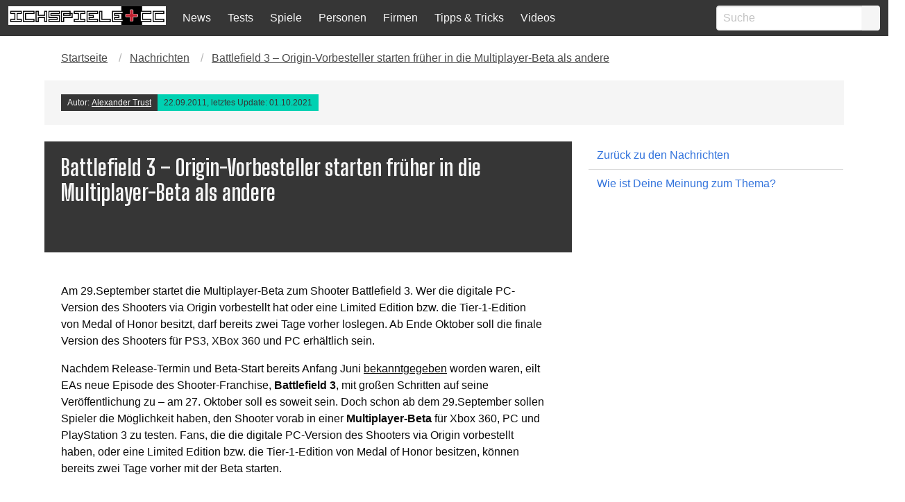

--- FILE ---
content_type: text/html; charset=UTF-8
request_url: https://ichspiele.cc/news/battlefield-3-origin-vorbesteller-starten-frueher-in-die-multiplayer-beta-als-andere/
body_size: 13517
content:
<!DOCTYPE html>
<html lang="de-DE" class="has-navbar-fixed-top">
<head>
    <meta http-equiv="Content-Type" content="text/html; charset=UTF-8" />
    <title>Battlefield 3 - Origin-Vorbesteller starten früher in die Multiplayer-Beta als andere - IchSpiele.cc</title>
    <meta name="viewport" content="width=device-width, initial-scale=1.0"/>
    <meta name='robots' content='index, follow, max-image-preview:large, max-snippet:-1, max-video-preview:-1' />

  <!-- Quantcast Choice. Consent Manager Tag v2.0 (for TCF 2.0) -->
<script type='text/javascript' async=true>
(function() {
  var host = window.location.hostname;
  var element = document.createElement('script');
  var firstScript = document.getElementsByTagName('script')[0];
  var url = 'https://cmp.quantcast.com'
    .concat('/choice/', '4-LzApV9PrXQY', '/', host, '/choice.js');
  var uspTries = 0;
  var uspTriesLimit = 3;
  element.async = true;
  element.type = 'text/javascript';
  element.src = url;

  firstScript.parentNode.insertBefore(element, firstScript);

  function makeStub() {
    var TCF_LOCATOR_NAME = '__tcfapiLocator';
    var queue = [];
    var win = window;
    var cmpFrame;

    function addFrame() {
      var doc = win.document;
      var otherCMP = !!(win.frames[TCF_LOCATOR_NAME]);

      if (!otherCMP) {
        if (doc.body) {
          var iframe = doc.createElement('iframe');

          iframe.style.cssText = 'display:none';
          iframe.name = TCF_LOCATOR_NAME;
          doc.body.appendChild(iframe);
        } else {
          setTimeout(addFrame, 5);
        }
      }
      return !otherCMP;
    }

    function tcfAPIHandler() {
      var gdprApplies;
      var args = arguments;

      if (!args.length) {
        return queue;
      } else if (args[0] === 'setGdprApplies') {
        if (
          args.length > 3 &&
          args[2] === 2 &&
          typeof args[3] === 'boolean'
        ) {
          gdprApplies = args[3];
          if (typeof args[2] === 'function') {
            args[2]('set', true);
          }
        }
      } else if (args[0] === 'ping') {
        var retr = {
          gdprApplies: gdprApplies,
          cmpLoaded: false,
          cmpStatus: 'stub'
        };

        if (typeof args[2] === 'function') {
          args[2](retr);
        }
      } else {
        if(args[0] === 'init' && typeof args[3] === 'object') {
          args[3] = { ...args[3], tag_version: 'V2' };
        }
        queue.push(args);
      }
    }

    function postMessageEventHandler(event) {
      var msgIsString = typeof event.data === 'string';
      var json = {};

      try {
        if (msgIsString) {
          json = JSON.parse(event.data);
        } else {
          json = event.data;
        }
      } catch (ignore) {}

      var payload = json.__tcfapiCall;

      if (payload) {
        window.__tcfapi(
          payload.command,
          payload.version,
          function(retValue, success) {
            var returnMsg = {
              __tcfapiReturn: {
                returnValue: retValue,
                success: success,
                callId: payload.callId
              }
            };
            if (msgIsString) {
              returnMsg = JSON.stringify(returnMsg);
            }
            if (event && event.source && event.source.postMessage) {
              event.source.postMessage(returnMsg, '*');
            }
          },
          payload.parameter
        );
      }
    }

    while (win) {
      try {
        if (win.frames[TCF_LOCATOR_NAME]) {
          cmpFrame = win;
          break;
        }
      } catch (ignore) {}

      if (win === window.top) {
        break;
      }
      win = win.parent;
    }
    if (!cmpFrame) {
      addFrame();
      win.__tcfapi = tcfAPIHandler;
      win.addEventListener('message', postMessageEventHandler, false);
    }
  };

  makeStub();

  var uspStubFunction = function() {
    var arg = arguments;
    if (typeof window.__uspapi !== uspStubFunction) {
      setTimeout(function() {
        if (typeof window.__uspapi !== 'undefined') {
          window.__uspapi.apply(window.__uspapi, arg);
        }
      }, 500);
    }
  };

  var checkIfUspIsReady = function() {
    uspTries++;
    if (window.__uspapi === uspStubFunction && uspTries < uspTriesLimit) {
      console.warn('USP is not accessible');
    } else {
      clearInterval(uspInterval);
    }
  };

  if (typeof window.__uspapi === 'undefined') {
    window.__uspapi = uspStubFunction;
    var uspInterval = setInterval(checkIfUspIsReady, 6000);
  }
})();
</script>
<!-- End Quantcast Choice. Consent Manager Tag v2.0 (for TCF 2.0) -->
  
	<!-- This site is optimized with the Yoast SEO Premium plugin v26.3 (Yoast SEO v26.8) - https://yoast.com/product/yoast-seo-premium-wordpress/ -->
	<meta name="description" content="Am 29.September startet die Multiplayer-Beta zum Shooter Battlefield 3. Wer die digitale PC-Version des Shooters via Origin vorbestellt hat oder eine" />
	<link rel="canonical" href="https://ichspiele.cc/news/battlefield-3-origin-vorbesteller-starten-frueher-in-die-multiplayer-beta-als-andere/" />
	<meta property="og:locale" content="de_DE" />
	<meta property="og:type" content="article" />
	<meta property="og:title" content="Battlefield 3 - Origin-Vorbesteller starten früher in die Multiplayer-Beta als andere" />
	<meta property="og:description" content="Am 29.September startet die Multiplayer-Beta zum Shooter Battlefield 3. Wer die digitale PC-Version des Shooters via Origin vorbestellt hat oder eine" />
	<meta property="og:url" content="https://ichspiele.cc/news/battlefield-3-origin-vorbesteller-starten-frueher-in-die-multiplayer-beta-als-andere/" />
	<meta property="og:site_name" content="IchSpiele.cc" />
	<meta property="article:publisher" content="https://www.facebook.com/ichspiele" />
	<meta property="article:modified_time" content="2021-10-01T11:47:10+00:00" />
	<meta name="twitter:card" content="summary_large_image" />
	<meta name="twitter:site" content="@ichspiele" />
	<meta name="twitter:label1" content="Geschätzte Lesezeit" />
	<meta name="twitter:data1" content="2 Minuten" />
	<script type="application/ld+json" class="yoast-schema-graph">{"@context":"https://schema.org","@graph":[{"@type":"NewsArticle","@id":"https://ichspiele.cc/news/battlefield-3-origin-vorbesteller-starten-frueher-in-die-multiplayer-beta-als-andere/#article","isPartOf":{"@id":"https://ichspiele.cc/news/battlefield-3-origin-vorbesteller-starten-frueher-in-die-multiplayer-beta-als-andere/"},"author":{"name":"Alexander Trust","@id":"https://ichspiele.cc/#/schema/person/f48651646872edd9053f05c398829835"},"headline":"Battlefield 3 &#8211; Origin-Vorbesteller starten früher in die Multiplayer-Beta als andere","datePublished":"2011-09-22T10:54:00+00:00","dateModified":"2021-10-01T11:47:10+00:00","mainEntityOfPage":{"@id":"https://ichspiele.cc/news/battlefield-3-origin-vorbesteller-starten-frueher-in-die-multiplayer-beta-als-andere/"},"wordCount":358,"commentCount":0,"publisher":{"@id":"https://ichspiele.cc/#organization"},"inLanguage":"de","potentialAction":[{"@type":"CommentAction","name":"Comment","target":["https://ichspiele.cc/news/battlefield-3-origin-vorbesteller-starten-frueher-in-die-multiplayer-beta-als-andere/#respond"]}]},{"@type":"WebPage","@id":"https://ichspiele.cc/news/battlefield-3-origin-vorbesteller-starten-frueher-in-die-multiplayer-beta-als-andere/","url":"https://ichspiele.cc/news/battlefield-3-origin-vorbesteller-starten-frueher-in-die-multiplayer-beta-als-andere/","name":"Battlefield 3 - Origin-Vorbesteller starten früher in die Multiplayer-Beta als andere - IchSpiele.cc","isPartOf":{"@id":"https://ichspiele.cc/#website"},"datePublished":"2011-09-22T10:54:00+00:00","dateModified":"2021-10-01T11:47:10+00:00","description":"Am 29.September startet die Multiplayer-Beta zum Shooter Battlefield 3. Wer die digitale PC-Version des Shooters via Origin vorbestellt hat oder eine","breadcrumb":{"@id":"https://ichspiele.cc/news/battlefield-3-origin-vorbesteller-starten-frueher-in-die-multiplayer-beta-als-andere/#breadcrumb"},"inLanguage":"de","potentialAction":[{"@type":"ReadAction","target":["https://ichspiele.cc/news/battlefield-3-origin-vorbesteller-starten-frueher-in-die-multiplayer-beta-als-andere/"]}]},{"@type":"BreadcrumbList","@id":"https://ichspiele.cc/news/battlefield-3-origin-vorbesteller-starten-frueher-in-die-multiplayer-beta-als-andere/#breadcrumb","itemListElement":[{"@type":"ListItem","position":1,"name":"Startseite","item":"https://ichspiele.cc/"},{"@type":"ListItem","position":2,"name":"Nachrichten","item":"https://ichspiele.cc/news/"},{"@type":"ListItem","position":3,"name":"Battlefield 3 &#8211; Origin-Vorbesteller starten früher in die Multiplayer-Beta als andere"}]},{"@type":"WebSite","@id":"https://ichspiele.cc/#website","url":"https://ichspiele.cc/","name":"IchSpiele.cc","description":"Wir spielen und schreiben darüber","publisher":{"@id":"https://ichspiele.cc/#organization"},"potentialAction":[{"@type":"SearchAction","target":{"@type":"EntryPoint","urlTemplate":"https://ichspiele.cc/?s={search_term_string}"},"query-input":{"@type":"PropertyValueSpecification","valueRequired":true,"valueName":"search_term_string"}}],"inLanguage":"de"},{"@type":"Organization","@id":"https://ichspiele.cc/#organization","name":"IchSpiele.cc","url":"https://ichspiele.cc/","logo":{"@type":"ImageObject","inLanguage":"de","@id":"https://ichspiele.cc/#/schema/logo/image/","url":"https://ichspiele.cc/wp-content/uploads/2018/05/ichspiele-logo.png","contentUrl":"https://ichspiele.cc/wp-content/uploads/2018/05/ichspiele-logo.png","width":810,"height":100,"caption":"IchSpiele.cc"},"image":{"@id":"https://ichspiele.cc/#/schema/logo/image/"},"sameAs":["https://www.facebook.com/ichspiele","https://x.com/ichspiele","https://instagram.com/ichspiele/","http://www.youtube.com/user/ichspielecc"]},{"@type":"Person","@id":"https://ichspiele.cc/#/schema/person/f48651646872edd9053f05c398829835","name":"Alexander Trust","image":{"@type":"ImageObject","inLanguage":"de","@id":"https://ichspiele.cc/#/schema/person/image/","url":"https://secure.gravatar.com/avatar/ce208b959ecd98a5ad495fdcabf47136c062387d2cf4f035678bee3311a31f80?s=96&r=g","contentUrl":"https://secure.gravatar.com/avatar/ce208b959ecd98a5ad495fdcabf47136c062387d2cf4f035678bee3311a31f80?s=96&r=g","caption":"Alexander Trust"},"description":"Mit 7 Jahren bekam ich meinen ersten PC mit 4 MHz und Monochrom-Monitor, sogar noch vor meinem ersten Game Boy. In der Zwischenzeit hab ich mich in Mailboxen rumgetrieben, 1998 die erste eigene Domain angemietet, ganz viel gezockt (vor allem Plattformspiele und Action-Adventure) aber auch diverse Sprachen gelernt (Englisch, Spanisch, Polnisch, u. a. m.), Linguistik und Soziologie studiert, in Informatik reingeschnuppert, und sogar einen eigenen Roman veröffentlicht.","sameAs":["https://twitter.com/keineschmerzen","https://www.facebook.com/alexander.b.trust","https://x.com/keineschmerzen"],"url":"https://ichspiele.cc/author/at/"}]}</script>
	<!-- / Yoast SEO Premium plugin. -->


<link rel='dns-prefetch' href='//www.googletagmanager.com' />
<link rel='dns-prefetch' href='//pagead2.googlesyndication.com' />
<link rel="alternate" type="application/rss+xml" title="IchSpiele.cc &raquo; Kommentar-Feed zu Battlefield 3 &#8211; Origin-Vorbesteller starten früher in die Multiplayer-Beta als andere" href="https://ichspiele.cc/news/battlefield-3-origin-vorbesteller-starten-frueher-in-die-multiplayer-beta-als-andere/feed/" />
<link rel="alternate" title="oEmbed (JSON)" type="application/json+oembed" href="https://ichspiele.cc/wp-json/oembed/1.0/embed?url=https%3A%2F%2Fichspiele.cc%2Fnews%2Fbattlefield-3-origin-vorbesteller-starten-frueher-in-die-multiplayer-beta-als-andere%2F" />
<link rel="alternate" title="oEmbed (XML)" type="text/xml+oembed" href="https://ichspiele.cc/wp-json/oembed/1.0/embed?url=https%3A%2F%2Fichspiele.cc%2Fnews%2Fbattlefield-3-origin-vorbesteller-starten-frueher-in-die-multiplayer-beta-als-andere%2F&#038;format=xml" />
<style id='wp-img-auto-sizes-contain-inline-css' type='text/css'>
img:is([sizes=auto i],[sizes^="auto," i]){contain-intrinsic-size:3000px 1500px}
/*# sourceURL=wp-img-auto-sizes-contain-inline-css */
</style>
<style id='wp-emoji-styles-inline-css' type='text/css'>

	img.wp-smiley, img.emoji {
		display: inline !important;
		border: none !important;
		box-shadow: none !important;
		height: 1em !important;
		width: 1em !important;
		margin: 0 0.07em !important;
		vertical-align: -0.1em !important;
		background: none !important;
		padding: 0 !important;
	}
/*# sourceURL=wp-emoji-styles-inline-css */
</style>
<style id='wp-block-library-inline-css' type='text/css'>
:root{--wp-block-synced-color:#7a00df;--wp-block-synced-color--rgb:122,0,223;--wp-bound-block-color:var(--wp-block-synced-color);--wp-editor-canvas-background:#ddd;--wp-admin-theme-color:#007cba;--wp-admin-theme-color--rgb:0,124,186;--wp-admin-theme-color-darker-10:#006ba1;--wp-admin-theme-color-darker-10--rgb:0,107,160.5;--wp-admin-theme-color-darker-20:#005a87;--wp-admin-theme-color-darker-20--rgb:0,90,135;--wp-admin-border-width-focus:2px}@media (min-resolution:192dpi){:root{--wp-admin-border-width-focus:1.5px}}.wp-element-button{cursor:pointer}:root .has-very-light-gray-background-color{background-color:#eee}:root .has-very-dark-gray-background-color{background-color:#313131}:root .has-very-light-gray-color{color:#eee}:root .has-very-dark-gray-color{color:#313131}:root .has-vivid-green-cyan-to-vivid-cyan-blue-gradient-background{background:linear-gradient(135deg,#00d084,#0693e3)}:root .has-purple-crush-gradient-background{background:linear-gradient(135deg,#34e2e4,#4721fb 50%,#ab1dfe)}:root .has-hazy-dawn-gradient-background{background:linear-gradient(135deg,#faaca8,#dad0ec)}:root .has-subdued-olive-gradient-background{background:linear-gradient(135deg,#fafae1,#67a671)}:root .has-atomic-cream-gradient-background{background:linear-gradient(135deg,#fdd79a,#004a59)}:root .has-nightshade-gradient-background{background:linear-gradient(135deg,#330968,#31cdcf)}:root .has-midnight-gradient-background{background:linear-gradient(135deg,#020381,#2874fc)}:root{--wp--preset--font-size--normal:16px;--wp--preset--font-size--huge:42px}.has-regular-font-size{font-size:1em}.has-larger-font-size{font-size:2.625em}.has-normal-font-size{font-size:var(--wp--preset--font-size--normal)}.has-huge-font-size{font-size:var(--wp--preset--font-size--huge)}.has-text-align-center{text-align:center}.has-text-align-left{text-align:left}.has-text-align-right{text-align:right}.has-fit-text{white-space:nowrap!important}#end-resizable-editor-section{display:none}.aligncenter{clear:both}.items-justified-left{justify-content:flex-start}.items-justified-center{justify-content:center}.items-justified-right{justify-content:flex-end}.items-justified-space-between{justify-content:space-between}.screen-reader-text{border:0;clip-path:inset(50%);height:1px;margin:-1px;overflow:hidden;padding:0;position:absolute;width:1px;word-wrap:normal!important}.screen-reader-text:focus{background-color:#ddd;clip-path:none;color:#444;display:block;font-size:1em;height:auto;left:5px;line-height:normal;padding:15px 23px 14px;text-decoration:none;top:5px;width:auto;z-index:100000}html :where(.has-border-color){border-style:solid}html :where([style*=border-top-color]){border-top-style:solid}html :where([style*=border-right-color]){border-right-style:solid}html :where([style*=border-bottom-color]){border-bottom-style:solid}html :where([style*=border-left-color]){border-left-style:solid}html :where([style*=border-width]){border-style:solid}html :where([style*=border-top-width]){border-top-style:solid}html :where([style*=border-right-width]){border-right-style:solid}html :where([style*=border-bottom-width]){border-bottom-style:solid}html :where([style*=border-left-width]){border-left-style:solid}html :where(img[class*=wp-image-]){height:auto;max-width:100%}:where(figure){margin:0 0 1em}html :where(.is-position-sticky){--wp-admin--admin-bar--position-offset:var(--wp-admin--admin-bar--height,0px)}@media screen and (max-width:600px){html :where(.is-position-sticky){--wp-admin--admin-bar--position-offset:0px}}

/*# sourceURL=wp-block-library-inline-css */
</style><style id='global-styles-inline-css' type='text/css'>
:root{--wp--preset--aspect-ratio--square: 1;--wp--preset--aspect-ratio--4-3: 4/3;--wp--preset--aspect-ratio--3-4: 3/4;--wp--preset--aspect-ratio--3-2: 3/2;--wp--preset--aspect-ratio--2-3: 2/3;--wp--preset--aspect-ratio--16-9: 16/9;--wp--preset--aspect-ratio--9-16: 9/16;--wp--preset--color--black: #000000;--wp--preset--color--cyan-bluish-gray: #abb8c3;--wp--preset--color--white: #ffffff;--wp--preset--color--pale-pink: #f78da7;--wp--preset--color--vivid-red: #cf2e2e;--wp--preset--color--luminous-vivid-orange: #ff6900;--wp--preset--color--luminous-vivid-amber: #fcb900;--wp--preset--color--light-green-cyan: #7bdcb5;--wp--preset--color--vivid-green-cyan: #00d084;--wp--preset--color--pale-cyan-blue: #8ed1fc;--wp--preset--color--vivid-cyan-blue: #0693e3;--wp--preset--color--vivid-purple: #9b51e0;--wp--preset--gradient--vivid-cyan-blue-to-vivid-purple: linear-gradient(135deg,rgb(6,147,227) 0%,rgb(155,81,224) 100%);--wp--preset--gradient--light-green-cyan-to-vivid-green-cyan: linear-gradient(135deg,rgb(122,220,180) 0%,rgb(0,208,130) 100%);--wp--preset--gradient--luminous-vivid-amber-to-luminous-vivid-orange: linear-gradient(135deg,rgb(252,185,0) 0%,rgb(255,105,0) 100%);--wp--preset--gradient--luminous-vivid-orange-to-vivid-red: linear-gradient(135deg,rgb(255,105,0) 0%,rgb(207,46,46) 100%);--wp--preset--gradient--very-light-gray-to-cyan-bluish-gray: linear-gradient(135deg,rgb(238,238,238) 0%,rgb(169,184,195) 100%);--wp--preset--gradient--cool-to-warm-spectrum: linear-gradient(135deg,rgb(74,234,220) 0%,rgb(151,120,209) 20%,rgb(207,42,186) 40%,rgb(238,44,130) 60%,rgb(251,105,98) 80%,rgb(254,248,76) 100%);--wp--preset--gradient--blush-light-purple: linear-gradient(135deg,rgb(255,206,236) 0%,rgb(152,150,240) 100%);--wp--preset--gradient--blush-bordeaux: linear-gradient(135deg,rgb(254,205,165) 0%,rgb(254,45,45) 50%,rgb(107,0,62) 100%);--wp--preset--gradient--luminous-dusk: linear-gradient(135deg,rgb(255,203,112) 0%,rgb(199,81,192) 50%,rgb(65,88,208) 100%);--wp--preset--gradient--pale-ocean: linear-gradient(135deg,rgb(255,245,203) 0%,rgb(182,227,212) 50%,rgb(51,167,181) 100%);--wp--preset--gradient--electric-grass: linear-gradient(135deg,rgb(202,248,128) 0%,rgb(113,206,126) 100%);--wp--preset--gradient--midnight: linear-gradient(135deg,rgb(2,3,129) 0%,rgb(40,116,252) 100%);--wp--preset--font-size--small: 13px;--wp--preset--font-size--medium: 20px;--wp--preset--font-size--large: 36px;--wp--preset--font-size--x-large: 42px;--wp--preset--spacing--20: 0.44rem;--wp--preset--spacing--30: 0.67rem;--wp--preset--spacing--40: 1rem;--wp--preset--spacing--50: 1.5rem;--wp--preset--spacing--60: 2.25rem;--wp--preset--spacing--70: 3.38rem;--wp--preset--spacing--80: 5.06rem;--wp--preset--shadow--natural: 6px 6px 9px rgba(0, 0, 0, 0.2);--wp--preset--shadow--deep: 12px 12px 50px rgba(0, 0, 0, 0.4);--wp--preset--shadow--sharp: 6px 6px 0px rgba(0, 0, 0, 0.2);--wp--preset--shadow--outlined: 6px 6px 0px -3px rgb(255, 255, 255), 6px 6px rgb(0, 0, 0);--wp--preset--shadow--crisp: 6px 6px 0px rgb(0, 0, 0);}:where(.is-layout-flex){gap: 0.5em;}:where(.is-layout-grid){gap: 0.5em;}body .is-layout-flex{display: flex;}.is-layout-flex{flex-wrap: wrap;align-items: center;}.is-layout-flex > :is(*, div){margin: 0;}body .is-layout-grid{display: grid;}.is-layout-grid > :is(*, div){margin: 0;}:where(.wp-block-columns.is-layout-flex){gap: 2em;}:where(.wp-block-columns.is-layout-grid){gap: 2em;}:where(.wp-block-post-template.is-layout-flex){gap: 1.25em;}:where(.wp-block-post-template.is-layout-grid){gap: 1.25em;}.has-black-color{color: var(--wp--preset--color--black) !important;}.has-cyan-bluish-gray-color{color: var(--wp--preset--color--cyan-bluish-gray) !important;}.has-white-color{color: var(--wp--preset--color--white) !important;}.has-pale-pink-color{color: var(--wp--preset--color--pale-pink) !important;}.has-vivid-red-color{color: var(--wp--preset--color--vivid-red) !important;}.has-luminous-vivid-orange-color{color: var(--wp--preset--color--luminous-vivid-orange) !important;}.has-luminous-vivid-amber-color{color: var(--wp--preset--color--luminous-vivid-amber) !important;}.has-light-green-cyan-color{color: var(--wp--preset--color--light-green-cyan) !important;}.has-vivid-green-cyan-color{color: var(--wp--preset--color--vivid-green-cyan) !important;}.has-pale-cyan-blue-color{color: var(--wp--preset--color--pale-cyan-blue) !important;}.has-vivid-cyan-blue-color{color: var(--wp--preset--color--vivid-cyan-blue) !important;}.has-vivid-purple-color{color: var(--wp--preset--color--vivid-purple) !important;}.has-black-background-color{background-color: var(--wp--preset--color--black) !important;}.has-cyan-bluish-gray-background-color{background-color: var(--wp--preset--color--cyan-bluish-gray) !important;}.has-white-background-color{background-color: var(--wp--preset--color--white) !important;}.has-pale-pink-background-color{background-color: var(--wp--preset--color--pale-pink) !important;}.has-vivid-red-background-color{background-color: var(--wp--preset--color--vivid-red) !important;}.has-luminous-vivid-orange-background-color{background-color: var(--wp--preset--color--luminous-vivid-orange) !important;}.has-luminous-vivid-amber-background-color{background-color: var(--wp--preset--color--luminous-vivid-amber) !important;}.has-light-green-cyan-background-color{background-color: var(--wp--preset--color--light-green-cyan) !important;}.has-vivid-green-cyan-background-color{background-color: var(--wp--preset--color--vivid-green-cyan) !important;}.has-pale-cyan-blue-background-color{background-color: var(--wp--preset--color--pale-cyan-blue) !important;}.has-vivid-cyan-blue-background-color{background-color: var(--wp--preset--color--vivid-cyan-blue) !important;}.has-vivid-purple-background-color{background-color: var(--wp--preset--color--vivid-purple) !important;}.has-black-border-color{border-color: var(--wp--preset--color--black) !important;}.has-cyan-bluish-gray-border-color{border-color: var(--wp--preset--color--cyan-bluish-gray) !important;}.has-white-border-color{border-color: var(--wp--preset--color--white) !important;}.has-pale-pink-border-color{border-color: var(--wp--preset--color--pale-pink) !important;}.has-vivid-red-border-color{border-color: var(--wp--preset--color--vivid-red) !important;}.has-luminous-vivid-orange-border-color{border-color: var(--wp--preset--color--luminous-vivid-orange) !important;}.has-luminous-vivid-amber-border-color{border-color: var(--wp--preset--color--luminous-vivid-amber) !important;}.has-light-green-cyan-border-color{border-color: var(--wp--preset--color--light-green-cyan) !important;}.has-vivid-green-cyan-border-color{border-color: var(--wp--preset--color--vivid-green-cyan) !important;}.has-pale-cyan-blue-border-color{border-color: var(--wp--preset--color--pale-cyan-blue) !important;}.has-vivid-cyan-blue-border-color{border-color: var(--wp--preset--color--vivid-cyan-blue) !important;}.has-vivid-purple-border-color{border-color: var(--wp--preset--color--vivid-purple) !important;}.has-vivid-cyan-blue-to-vivid-purple-gradient-background{background: var(--wp--preset--gradient--vivid-cyan-blue-to-vivid-purple) !important;}.has-light-green-cyan-to-vivid-green-cyan-gradient-background{background: var(--wp--preset--gradient--light-green-cyan-to-vivid-green-cyan) !important;}.has-luminous-vivid-amber-to-luminous-vivid-orange-gradient-background{background: var(--wp--preset--gradient--luminous-vivid-amber-to-luminous-vivid-orange) !important;}.has-luminous-vivid-orange-to-vivid-red-gradient-background{background: var(--wp--preset--gradient--luminous-vivid-orange-to-vivid-red) !important;}.has-very-light-gray-to-cyan-bluish-gray-gradient-background{background: var(--wp--preset--gradient--very-light-gray-to-cyan-bluish-gray) !important;}.has-cool-to-warm-spectrum-gradient-background{background: var(--wp--preset--gradient--cool-to-warm-spectrum) !important;}.has-blush-light-purple-gradient-background{background: var(--wp--preset--gradient--blush-light-purple) !important;}.has-blush-bordeaux-gradient-background{background: var(--wp--preset--gradient--blush-bordeaux) !important;}.has-luminous-dusk-gradient-background{background: var(--wp--preset--gradient--luminous-dusk) !important;}.has-pale-ocean-gradient-background{background: var(--wp--preset--gradient--pale-ocean) !important;}.has-electric-grass-gradient-background{background: var(--wp--preset--gradient--electric-grass) !important;}.has-midnight-gradient-background{background: var(--wp--preset--gradient--midnight) !important;}.has-small-font-size{font-size: var(--wp--preset--font-size--small) !important;}.has-medium-font-size{font-size: var(--wp--preset--font-size--medium) !important;}.has-large-font-size{font-size: var(--wp--preset--font-size--large) !important;}.has-x-large-font-size{font-size: var(--wp--preset--font-size--x-large) !important;}
/*# sourceURL=global-styles-inline-css */
</style>

<style id='classic-theme-styles-inline-css' type='text/css'>
/*! This file is auto-generated */
.wp-block-button__link{color:#fff;background-color:#32373c;border-radius:9999px;box-shadow:none;text-decoration:none;padding:calc(.667em + 2px) calc(1.333em + 2px);font-size:1.125em}.wp-block-file__button{background:#32373c;color:#fff;text-decoration:none}
/*# sourceURL=/wp-includes/css/classic-themes.min.css */
</style>
<link rel='stylesheet' id='vgw-metis-sidebar-style-css' href='https://ichspiele.cc/wp-content/plugins/vgw-metis/includes/actions/../../admin/css/vgw-metis-sidebar.css?ver=1.0' type='text/css' media='all' />
<link rel='stylesheet' id='wp-polls-css' href='https://ichspiele.cc/wp-content/plugins/wp-polls/polls-css.css?ver=2.77.3' type='text/css' media='all' />
<style id='wp-polls-inline-css' type='text/css'>
.wp-polls .pollbar {
	margin: 1px;
	font-size: 6px;
	line-height: 8px;
	height: 8px;
	background-image: url('https://ichspiele.cc/wp-content/plugins/wp-polls/images/default/pollbg.gif');
	border: 1px solid #c8c8c8;
}

/*# sourceURL=wp-polls-inline-css */
</style>
<link rel='stylesheet' id='tablepress-default-css' href='https://ichspiele.cc/wp-content/plugins/tablepress/css/build/default.css?ver=3.2.6' type='text/css' media='all' />
<script type="text/javascript" src="https://ichspiele.cc/wp-includes/js/jquery/jquery.min.js?ver=3.7.1" id="jquery-core-js"></script>
<script type="text/javascript" src="https://ichspiele.cc/wp-includes/js/jquery/jquery-migrate.min.js?ver=3.4.1" id="jquery-migrate-js"></script>

<!-- Google Tag (gtac.js) durch Site-Kit hinzugefügt -->
<!-- Von Site Kit hinzugefügtes Google-Analytics-Snippet -->
<script type="text/javascript" src="https://www.googletagmanager.com/gtag/js?id=GT-5TJZRD9" id="google_gtagjs-js" async></script>
<script type="text/javascript" id="google_gtagjs-js-after">
/* <![CDATA[ */
window.dataLayer = window.dataLayer || [];function gtag(){dataLayer.push(arguments);}
gtag("set","linker",{"domains":["ichspiele.cc"]});
gtag("js", new Date());
gtag("set", "developer_id.dZTNiMT", true);
gtag("config", "GT-5TJZRD9");
 window._googlesitekit = window._googlesitekit || {}; window._googlesitekit.throttledEvents = []; window._googlesitekit.gtagEvent = (name, data) => { var key = JSON.stringify( { name, data } ); if ( !! window._googlesitekit.throttledEvents[ key ] ) { return; } window._googlesitekit.throttledEvents[ key ] = true; setTimeout( () => { delete window._googlesitekit.throttledEvents[ key ]; }, 5 ); gtag( "event", name, { ...data, event_source: "site-kit" } ); }; 
//# sourceURL=google_gtagjs-js-after
/* ]]> */
</script>
<link rel="https://api.w.org/" href="https://ichspiele.cc/wp-json/" /><link rel="alternate" title="JSON" type="application/json" href="https://ichspiele.cc/wp-json/wp/v2/ng_news/22174" /><link rel="EditURI" type="application/rsd+xml" title="RSD" href="https://ichspiele.cc/xmlrpc.php?rsd" />
<meta name="generator" content="WordPress 6.9" />
<link rel='shortlink' href='https://ichspiele.cc/?p=22174' />
<meta name="generator" content="Site Kit by Google 1.171.0" /><!-- VG Wort METIS WordPress Plugin v2.0.1 -->

<!-- Durch Site Kit hinzugefügte Google AdSense Metatags -->
<meta name="google-adsense-platform-account" content="ca-host-pub-2644536267352236">
<meta name="google-adsense-platform-domain" content="sitekit.withgoogle.com">
<!-- Beende durch Site Kit hinzugefügte Google AdSense Metatags -->

<!-- Von Site Kit hinzugefügtes Google-AdSense-Snippet -->
<script type="text/javascript" async="async" src="https://pagead2.googlesyndication.com/pagead/js/adsbygoogle.js?client=ca-pub-2447305967330739&amp;host=ca-host-pub-2644536267352236" crossorigin="anonymous"></script>

<!-- Ende des von Site Kit hinzugefügten Google-AdSense-Snippets -->
        <!-- Global site tag (gtag.js) - Google Analytics -->
<link rel='stylesheet' id='bulma-css' href='https://ichspiele.cc/wp-content/themes/ichspiele5/css/bulma.min.css?ver=6.9' type='text/css' media='all' />
<link rel='stylesheet' id='snstyle-css' href='https://ichspiele.cc/wp-content/themes/ichspiele5/style.css?ver=17.8.2018' type='text/css' media='all' />
</head>




<body>

<!-- Navigation -->
<nav class="navbar is-fixed-top is-dark logged-out" role="navigation" aria-label="main navigation">
  <div class="navbar-brand">
    <div class="navbar-item">
      <a href="https://ichspiele.cc">
        <img src="https://ichspiele.cc/wp-content/uploads/2018/05/ichspiele-logo.png" alt="IchSpiele.cc Logo">
      </a>
    </div>
    <a role="button" class="navbar-burger has-text-light" data-target="navMenu" aria-label="menu" aria-expanded="false">
      <span aria-hidden="true"></span>
      <span aria-hidden="true"></span>
      <span aria-hidden="true"></span>
    </a>
  </div>
  <div class="navbar-menu has-background-dark" id="navMenu">
    <div class='navbar-item menu-itemmenu-item-type-post_type_archivemenu-item-object-ng_news'><a class="has-text-light" href="https://ichspiele.cc/news/">News</a></div><div class='navbar-item menu-itemmenu-item-type-post_type_archivemenu-item-object-ng_review'><a class="has-text-light" href="https://ichspiele.cc/review/">Tests</a></div><div class='navbar-item menu-itemmenu-item-type-post_type_archivemenu-item-object-ng_game'><a class="has-text-light" href="https://ichspiele.cc/games/">Spiele</a></div><div class='navbar-item menu-itemmenu-item-type-post_type_archivemenu-item-object-ng_person'><a class="has-text-light" href="https://ichspiele.cc/personen/">Personen</a></div><div class='navbar-item menu-itemmenu-item-type-post_type_archivemenu-item-object-ng_company'><a class="has-text-light" href="https://ichspiele.cc/firma/">Firmen</a></div><div class='navbar-item menu-itemmenu-item-type-post_type_archivemenu-item-object-ng_tips'><a class="has-text-light" href="https://ichspiele.cc/tipps/">Tipps & Tricks</a></div><div class='navbar-item menu-itemmenu-item-type-custommenu-item-object-custom'><a class="has-text-light" href="https://ichspiele.cc/videos/">Videos</a></div>    <div class="navbar-item navbar-end">
      <form role="search" method="get" action="https://ichspiele.cc/" />
  <div class="field has-addons">
    <div class="control">
      <input class="input" type="text" name="s" id="search" placeholder="Suche" autocomplete="on" required>
    </div>
    <div class="control">
      <button type="submit" class="button is-light"><i class="fa fa-search"></i></button>
    </div>
  </div>
</form>
    </div>
  </div>
</nav>

<script>
if($ == undefined) {

var $ = jQuery;

}
$(document).ready(function() {

  // Check for click events on the navbar burger icon
  $(".navbar-burger").click(function() {

      // Toggle the "is-active" class on both the "navbar-burger" and the "navbar-menu"
      $(".navbar-burger").toggleClass("is-active");
      $(".navbar-menu").toggleClass("is-active");

  });
});
</script>

<!-- beginning of container -->
<div class="container">

<nav class="breadcrumb notification has-background-white is-marginless" aria-label="breadcrumbs" style="overflow: auto;white-space: pre-line;"><ul><span><li class="is-inline-flex"><a href="https://ichspiele.cc/" rel="v:url" property="v:title">Startseite</a></li>  <li class="is-inline-flex"><a href="https://ichspiele.cc/news/" rel="v:url" property="v:title">Nachrichten</a></li>  <li class="is-inline-flex"><a href="https://ichspiele.cc/news/battlefield-3-origin-vorbesteller-starten-frueher-in-die-multiplayer-beta-als-andere/" rel="v:url" property="v:title">Battlefield 3 &#8211; Origin-Vorbesteller starten früher in die Multiplayer-Beta als andere</a></li></span></ul></nav>

<section class="tile is-ancestor">
	<div class="tile is-parent">
		<div class="tile is-child notification">
			<span class="tags has-addons">
				<span class="tag is-dark is-radiusless">
					Autor:&nbsp;
					<a href="https://twitter.com/keineschmerzen" rel="author">Alexander Trust</a>				</span>
				<span class="tag is-primary is-radiusless has-text-dark">
					22.09.2011, letztes Update: 01.10.2021				</span>
			</span>
		</div>
	</div>
</section>

<section>
	<div class="tile is-ancestor">
		<div class="tile is-parent is-vertical is-8">
			<section class="tile is-child is-12 notification is-dark">
		<div class="container is-inline">
			<h1 class="title" itemprop="headline" id="post-22174">Battlefield 3 &#8211; Origin-Vorbesteller starten früher in die Multiplayer-Beta als andere</h1>
			<figure class="image"><img src="" srcset="" sizes="(max-width: 20em) 100vw, (max-width: 30em) 60vw, (max-width: 40em) 50vw" class="image-0 responsive-img z-depth-1" alt="" title="" /><br/><figcaption class="has-text-weight-light"></figcaption></figure>		</div>
</section>

<section class="tile is-child is-12 notification is-white content">
	<div itemprop="text">
	<!-- google_ad_section_start -->
	<p>Am 29.September startet die Multiplayer-Beta zum Shooter Battlefield 3. Wer die digitale PC-Version des Shooters via Origin vorbestellt hat oder eine Limited Edition bzw. die Tier-1-Edition von Medal of Honor besitzt, darf bereits zwei Tage vorher loslegen. Ab Ende Oktober soll die finale Version des Shooters für PS3, XBox 360 und PC erhältlich sein.</p>
<p>Nachdem Release-Termin und Beta-Start bereits Anfang Juni <a href="https://ichspiele.cc/news/release-termin-von-battlefield-3/">bekanntgegeben</a> worden waren, eilt EAs neue Episode des Shooter-Franchise, <strong>Battlefield 3</strong>, mit großen Schritten auf seine Veröffentlichung zu &#8211; am 27. Oktober soll es soweit sein. Doch schon ab dem 29.September sollen Spieler die Möglichkeit haben, den Shooter vorab in einer <strong>Multiplayer-Beta</strong> für Xbox 360, PC und PlayStation 3 zu testen. Fans, die die digitale PC-Version des Shooters via Origin vorbestellt haben, oder eine Limited Edition bzw. die Tier-1-Edition von Medal of Honor besitzen, können bereits zwei Tage vorher mit der Beta starten.</p>
<h2>Paris, die Map der Tester</h2>
<p>Die Multiplayer-Beta des Shooters wird auf der &#8222;Operation Metro&#8220;-Map von Paris gespielt &#8211; im Rush Modus stehen sich dabei zwei Eliteeinheiten im Kampf um eine mobile Funkstation gegenüber. Wer an der Beta des Shooters teilnehmen möchte, bekommt nach der Altersverifizierung unter <a href="https://www.battlefield.com/de-de">http://battlefield.de</a> (um teilnehmen zu können, muss man volljährig sein) einen Zugangs-Key, der gegen den Download des Beta-Clients eingelöst werden kann. Während der Beta besteht bereits die Möglichkeit, sich für das kostenlose Social Media Netzwerk Battlelog anzumelden, das sich ausschließlich um Battlefield dreht und über PC, Smartphones und Konsolen zugänglich ist.</p>
<p>Von DICE und EA entwickelt, ist Battlefield 3 bereits im Vorfeld seines Releases mit zahlreichen Preisen bedacht worden. Wer die Battlefield 3 Limited Edition vorbestellt, bekommt nach Veröffentlichung das Physical Warfare Pack kostenlos dazu. Auch <a href="https://ichspiele.cc/news/battlefield-3-fuers-iphone/">Handheld-Versionen</a> des Shooters sollen bereits geplant sein. Für stilechtes Gaming will Razer sorgen &#8211; pünktlich zum Release des Shooters plant der Peripherie-Hersteller, diverse <a href="https://ichspiele.cc/news/battlefield-3-razer-kuendigt-gaming-zubehoer-und-gadgets-zum-shooter-an/">Gadgets</a> wie die BlackWidow Tastatur mit speziellem Branding oder eine neue Imperator Gaming-Maus zum Shooter herauszubringen. Frische Bewegtbilder zum Shooter haben wir euch vor einigen Tagen mit dem neuen <a href="https://ichspiele.cc/news/battlefield-3-neuer-guillotine-trailer-zum-egoshooter-verfuegbar/">Guillotine-Trailer</a> präsentiert.</p>
	<!-- google_ad_section_end -->
	</div>
</section>

<section class="tile is-child is-12 notification is-light">
		<div class="container">
			<div id="respond" class="comment-respond">
		<h3 id="reply-title" class="comment-reply-title">Schreibe einen Kommentar <small><a rel="nofollow" id="cancel-comment-reply-link" href="/news/battlefield-3-origin-vorbesteller-starten-frueher-in-die-multiplayer-beta-als-andere/#respond" style="display:none;">Antwort abbrechen</a></small></h3><form action="https://ichspiele.cc/wp-comments-post.php" method="post" id="commentform" class="comment-form"><p class="comment-notes"><span id="email-notes">Deine E-Mail-Adresse wird nicht veröffentlicht.</span> <span class="required-field-message">Erforderliche Felder sind mit <span class="required">*</span> markiert</span></p><p class="comment-form-comment"><label for="comment">Kommentar <span class="required">*</span></label> <textarea id="comment" name="comment" cols="45" rows="8" maxlength="65525" required="required"></textarea></p><p class="comment-form-author"><label for="author">Name <span class="required">*</span></label> <input id="author" name="author" type="text" value="" size="30" maxlength="245" autocomplete="name" required="required" /></p>
<p class="comment-form-email"><label for="email">E-Mail-Adresse <span class="required">*</span></label> <input id="email" name="email" type="text" value="" size="30" maxlength="100" aria-describedby="email-notes" autocomplete="email" required="required" /></p>
<p class="comment-form-url"><label for="url">Website</label> <input id="url" name="url" type="text" value="" size="30" maxlength="200" autocomplete="url" /></p>
<p class="form-submit"><input name="submit" type="submit" id="submit" class="submit" value="Kommentar abschicken" /> <input type='hidden' name='comment_post_ID' value='22174' id='comment_post_ID' />
<input type='hidden' name='comment_parent' id='comment_parent' value='0' />
</p><p style="display: none;"><input type="hidden" id="akismet_comment_nonce" name="akismet_comment_nonce" value="7a962092ea" /></p><p style="display: none !important;" class="akismet-fields-container" data-prefix="ak_"><label>&#916;<textarea name="ak_hp_textarea" cols="45" rows="8" maxlength="100"></textarea></label><input type="hidden" id="ak_js_1" name="ak_js" value="146"/><script>document.getElementById( "ak_js_1" ).setAttribute( "value", ( new Date() ).getTime() );</script></p></form>	</div><!-- #respond -->
		</div>
</section>
		</div>
		<div class="tile is-parent is-vertical is-4">
			<section class="tile is-child is-12">
	<table class="table is-fullwidth">
		<tbody>
			<tr>
			<td class="hoverable"><a href="/news/">Zurück zu den Nachrichten</a></td>
			</tr>
			<tr>
			<td class="hoverable"><a href="#respond">Wie ist Deine Meinung zum Thema?</a></td>
			</tr>
		</tbody>
	</table>
</section>

<section class="tile is-child is-12 has-text-centered">
	<script async src="//pagead2.googlesyndication.com/pagead/js/adsbygoogle.js"></script>
<!-- IchSpiele - Large Skyscraper -->
<ins class="adsbygoogle"
     style="display:inline-block;width:300px;height:600px"
     data-ad-client="ca-pub-2447305967330739"
     data-ad-slot="1062631212"></ins>
<script>
(adsbygoogle = window.adsbygoogle || []).push({});
</script>
</section>


<section class="tile is-child is-12 has-text-centered"><h6 class="is-size-4 has-background-primary">Zugehörige Spiele</h6><div class="notification"><a href="https://ichspiele.cc/games/battlefield-3/"><figure><img src="https://ichspiele.cc/wp-content/uploads/battlefield-3-500x300.jpg" srcset="https://ichspiele.cc/wp-content/uploads/battlefield-3-500x300.jpg 500w, https://ichspiele.cc/wp-content/uploads/battlefield-3-450x269.jpg 450w, https://ichspiele.cc/wp-content/uploads/battlefield-3-768x459.jpg 768w, https://ichspiele.cc/wp-content/uploads/battlefield-3-736x440.jpg 736w, https://ichspiele.cc/wp-content/uploads/battlefield-3.jpg 800w" sizes="(max-width: 20em) 100vw, (max-width: 30em) 60vw, (max-width: 40em) 50vw" class="image-1977 responsive-img" alt="Battlefield 3, Bild: Electronic Arts" title="Battlefield 3, Bild: Electronic Arts" /></figure><h6 class="is-size-5 has-background-dark has-text-light" style="margin-top:-10px;">Battlefield 3</h6></a></div></section>



		</div>
</section>




<!-- Global site tag (gtag.js) - Google Analytics -->
<script async src="https://www.googletagmanager.com/gtag/js?id=UA-34287774-1"></script>
<script>
window.dataLayer = window.dataLayer || [];
function gtag(){dataLayer.push(arguments);}
gtag('js', new Date());

gtag('config', 'UA-34287774-1');
</script>

<!-- end of container -->
</div>

<footer class="footer has-background-primary has-text-light is-size-5">
	<div class="container">
		<div class="content has-text-centered">
			<div class="columns">
				<a href="https://ichspiele.cc/news/tetris-kloetzchen-klassiker-in-kuerze-auch-fuer-den-nintendo-3ds-zu-haben/" class="column has-background-dark has-text-left hoverable">
		<div class="has-text-light">
		Tetris - Klötzchen-Klassiker in Kürze auch für den Nintendo 3DS zu haben		</div>
		</a>
		
				<a href="https://ichspiele.cc/news/chicken-riot-moorhuhn-klon-von-purple-hills-fuer-wii-veroeffentlicht-inkl-pistole/" class="column has-background-dark has-text-right hoverable">
		<div class="has-text-light">
		Chicken Riot - Moorhuhn-Klon von Purple Hills für Wii veröffentlicht, inkl. Pistole		</div>
		</a>
			</div>
	</div>
	</div>
</footer>


<section>
	<h3 class="notification is-dark has-text-light">Aktuelle Nachrichten</h3>
  <div class="columns">
      <div class="tile is-ancestor"><div class="tile is-parent"><a href="https://ichspiele.cc/news/support-fuer-joycon-controller-und-logitech-lenkraeder-in-ios-16-macos-ventura-und-co/" class="hoverable"><div class="column"><div class="tile notification is-child" style="height:200px;background-image: url(https://ichspiele.cc/wp-content/uploads/2018/09/http-195.191.132.71-mediastorage-hdf-h0d-8868107616286-440x440.jpg);background-position:center;background-repeat:no-repeat;background-size:cover;margin-right:20px;"><h6 class="title has-text-light sidebar-heading">Support für Joycon-Controller und Logitech-Lenkräder in iOS 16, macOS Ventura und Co.</h6></div></div></a><a href="https://ichspiele.cc/news/rgb-beleuchtung-das-gaming-set-up-gekonnt-zum-strahlen-bringen/" class="hoverable"><div class="column"><div class="tile notification is-child" style="height:200px;background-image: url(https://ichspiele.cc/wp-content/uploads/2021/12/n1qn6t97320-596x440.jpg);background-position:center;background-repeat:no-repeat;background-size:cover;margin-right:20px;"><h6 class="title has-text-light sidebar-heading">RGB-Beleuchtung: Das Gaming-Set-up gekonnt zum Strahlen bringen</h6></div></div></a><a href="https://ichspiele.cc/news/playstation-vr-2-kommt-aber-vielleicht-erst-2025-oder-spater/" class="hoverable"><div class="column"><div class="tile notification is-child" style="height:200px;background-image: url(https://ichspiele.cc/wp-content/uploads/2020/08/https___hypebeast.com_image_2020_08_sony-playstation-vr-next-gen-job-listing-001-660x440.jpg);background-position:center;background-repeat:no-repeat;background-size:cover;margin-right:20px;"><h6 class="title has-text-light sidebar-heading">PlayStation VR 2 kommt: Aber vielleicht erst 2025 oder später</h6></div></div></a></div></div>        </div>
	<div class="columns">
		<div class="column">
			<div class="tile is-ancestor">
        <div class="tile is-parent">
          <div class="tile is-child is-7">
            <span class="subtitle">Werbung</span>
            <script async src="//pagead2.googlesyndication.com/pagead/js/adsbygoogle.js"></script>
<!-- Ichspiele - Responsive 2 -->
<ins class="adsbygoogle"
     style="display:block"
     data-ad-client="ca-pub-2447305967330739"
     data-ad-slot="6199354811"
     data-ad-format="auto"></ins>
<script>
(adsbygoogle = window.adsbygoogle || []).push({});
</script>
          </div>
        </div>
      </div>
    </div>
	</div>
</section>

<footer class="footer has-background-dark has-text-light">
	<div class="container">
		<div class="content has-text-centered">
			<p>&copy; 1998 - 2026 IchSpiele</p>
			<p><a class="button is-primary is-radiusless" href="/impressum/">Impressum & Datenschutz</a></p>
		</div>
	</div>
</footer>

<script type="speculationrules">
{"prefetch":[{"source":"document","where":{"and":[{"href_matches":"/*"},{"not":{"href_matches":["/wp-*.php","/wp-admin/*","/wp-content/uploads/*","/wp-content/*","/wp-content/plugins/*","/wp-content/themes/ichspiele5/*","/*\\?(.+)"]}},{"not":{"selector_matches":"a[rel~=\"nofollow\"]"}},{"not":{"selector_matches":".no-prefetch, .no-prefetch a"}}]},"eagerness":"conservative"}]}
</script>
<script type="text/javascript" id="wp-polls-js-extra">
/* <![CDATA[ */
var pollsL10n = {"ajax_url":"https://ichspiele.cc/wp-admin/admin-ajax.php","text_wait":"Deine letzte Anfrage ist noch in Bearbeitung. Bitte warte einen Moment\u00a0\u2026","text_valid":"Bitte w\u00e4hle eine g\u00fcltige Umfrageantwort.","text_multiple":"Maximal zul\u00e4ssige Anzahl an Auswahlm\u00f6glichkeiten: ","show_loading":"1","show_fading":"1"};
//# sourceURL=wp-polls-js-extra
/* ]]> */
</script>
<script type="text/javascript" src="https://ichspiele.cc/wp-content/plugins/wp-polls/polls-js.js?ver=2.77.3" id="wp-polls-js"></script>
<script defer type="text/javascript" src="https://ichspiele.cc/wp-content/plugins/akismet/_inc/akismet-frontend.js?ver=1763003284" id="akismet-frontend-js"></script>
<script type="text/javascript" src="https://ichspiele.cc/wp-content/themes/ichspiele5/js/sn.js?ver=6.9" id="snjs-js"></script>
<script id="wp-emoji-settings" type="application/json">
{"baseUrl":"https://s.w.org/images/core/emoji/17.0.2/72x72/","ext":".png","svgUrl":"https://s.w.org/images/core/emoji/17.0.2/svg/","svgExt":".svg","source":{"concatemoji":"https://ichspiele.cc/wp-includes/js/wp-emoji-release.min.js?ver=6.9"}}
</script>
<script type="module">
/* <![CDATA[ */
/*! This file is auto-generated */
const a=JSON.parse(document.getElementById("wp-emoji-settings").textContent),o=(window._wpemojiSettings=a,"wpEmojiSettingsSupports"),s=["flag","emoji"];function i(e){try{var t={supportTests:e,timestamp:(new Date).valueOf()};sessionStorage.setItem(o,JSON.stringify(t))}catch(e){}}function c(e,t,n){e.clearRect(0,0,e.canvas.width,e.canvas.height),e.fillText(t,0,0);t=new Uint32Array(e.getImageData(0,0,e.canvas.width,e.canvas.height).data);e.clearRect(0,0,e.canvas.width,e.canvas.height),e.fillText(n,0,0);const a=new Uint32Array(e.getImageData(0,0,e.canvas.width,e.canvas.height).data);return t.every((e,t)=>e===a[t])}function p(e,t){e.clearRect(0,0,e.canvas.width,e.canvas.height),e.fillText(t,0,0);var n=e.getImageData(16,16,1,1);for(let e=0;e<n.data.length;e++)if(0!==n.data[e])return!1;return!0}function u(e,t,n,a){switch(t){case"flag":return n(e,"\ud83c\udff3\ufe0f\u200d\u26a7\ufe0f","\ud83c\udff3\ufe0f\u200b\u26a7\ufe0f")?!1:!n(e,"\ud83c\udde8\ud83c\uddf6","\ud83c\udde8\u200b\ud83c\uddf6")&&!n(e,"\ud83c\udff4\udb40\udc67\udb40\udc62\udb40\udc65\udb40\udc6e\udb40\udc67\udb40\udc7f","\ud83c\udff4\u200b\udb40\udc67\u200b\udb40\udc62\u200b\udb40\udc65\u200b\udb40\udc6e\u200b\udb40\udc67\u200b\udb40\udc7f");case"emoji":return!a(e,"\ud83e\u1fac8")}return!1}function f(e,t,n,a){let r;const o=(r="undefined"!=typeof WorkerGlobalScope&&self instanceof WorkerGlobalScope?new OffscreenCanvas(300,150):document.createElement("canvas")).getContext("2d",{willReadFrequently:!0}),s=(o.textBaseline="top",o.font="600 32px Arial",{});return e.forEach(e=>{s[e]=t(o,e,n,a)}),s}function r(e){var t=document.createElement("script");t.src=e,t.defer=!0,document.head.appendChild(t)}a.supports={everything:!0,everythingExceptFlag:!0},new Promise(t=>{let n=function(){try{var e=JSON.parse(sessionStorage.getItem(o));if("object"==typeof e&&"number"==typeof e.timestamp&&(new Date).valueOf()<e.timestamp+604800&&"object"==typeof e.supportTests)return e.supportTests}catch(e){}return null}();if(!n){if("undefined"!=typeof Worker&&"undefined"!=typeof OffscreenCanvas&&"undefined"!=typeof URL&&URL.createObjectURL&&"undefined"!=typeof Blob)try{var e="postMessage("+f.toString()+"("+[JSON.stringify(s),u.toString(),c.toString(),p.toString()].join(",")+"));",a=new Blob([e],{type:"text/javascript"});const r=new Worker(URL.createObjectURL(a),{name:"wpTestEmojiSupports"});return void(r.onmessage=e=>{i(n=e.data),r.terminate(),t(n)})}catch(e){}i(n=f(s,u,c,p))}t(n)}).then(e=>{for(const n in e)a.supports[n]=e[n],a.supports.everything=a.supports.everything&&a.supports[n],"flag"!==n&&(a.supports.everythingExceptFlag=a.supports.everythingExceptFlag&&a.supports[n]);var t;a.supports.everythingExceptFlag=a.supports.everythingExceptFlag&&!a.supports.flag,a.supports.everything||((t=a.source||{}).concatemoji?r(t.concatemoji):t.wpemoji&&t.twemoji&&(r(t.twemoji),r(t.wpemoji)))});
//# sourceURL=https://ichspiele.cc/wp-includes/js/wp-emoji-loader.min.js
/* ]]> */
</script>

</body>
</html>
